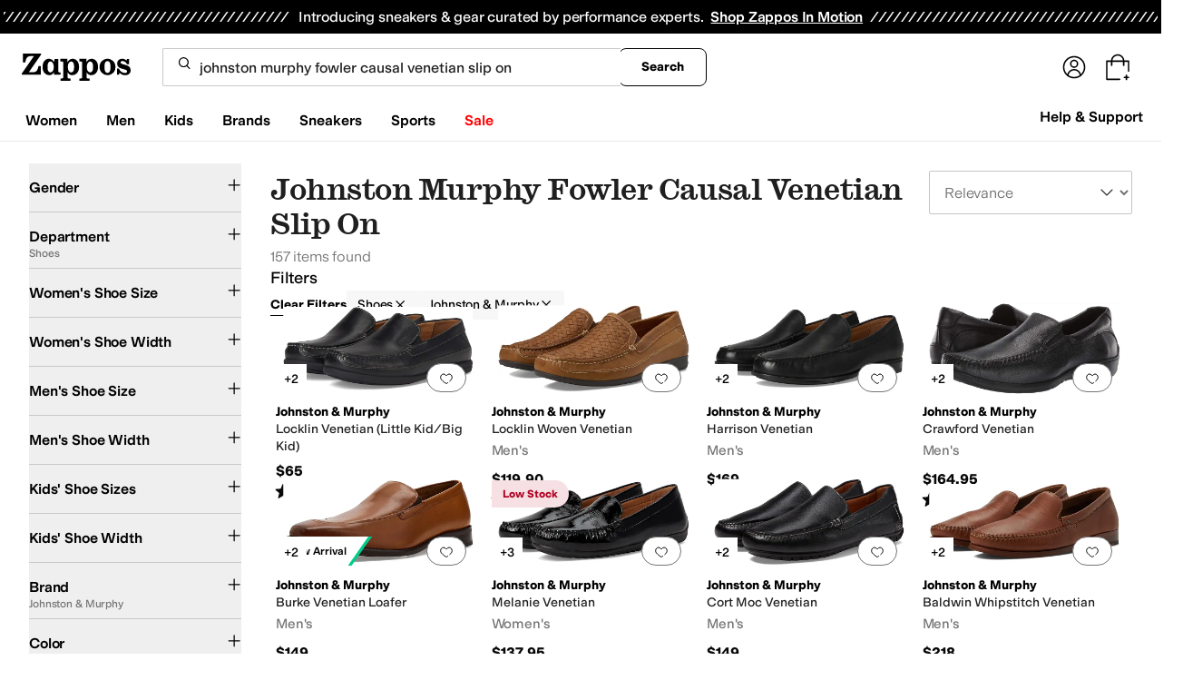

--- FILE ---
content_type: text/css
request_url: https://www.zappos.com/marty-assets/marty-zappos.8809.4d16aeca46032983a013.css
body_size: 5193
content:
.wS-z{box-sizing:border-box;max-width:640px}.wS-z input{appearance:textfield;background:#fff;border:2px solid #ddd;border-radius:4px;box-shadow:none;color:#1f1f1f;display:block;line-height:1.35;padding:8px 12px;transition:border .3s ease 0s;width:100%}.wS-z input,.wS-z input::placeholder{font:400 16px var(--m-fontBase,Open Sans,sans-serif)}.wS-z input::placeholder{color:#707070;opacity:1}html[data-marketplace=Zappos]:where([data-theme=zapr25]) .wS-z input::placeholder{color:#161616;color:#757575;font-family:var(--font-family-sans);font-size:16px;font-weight:300;letter-spacing:-.01em;line-height:135%}html[data-marketplace=Zappos]:where([data-theme=zapr25]) .wS-z input{color:#161616;font-family:var(--font-family-sans);font-size:16px;font-weight:400;letter-spacing:-.01em;line-height:135%}.wS-z input:-moz-placeholder,.wS-z input::-moz-placeholder{line-height:41px;line-height:calc(200% - 8px)}.wS-z input::-webkit-inner-spin-button,.wS-z input::-webkit-outer-spin-button{appearance:none;margin:0}.wS-z input.xS-z{border-color:#ce144b}.wS-z input .yS-z,.wS-z input:disabled{background-color:#f5f5f5;color:#b0b0b0;cursor:not-allowed}html[data-marketplace=Zappos] .wS-z input{border-radius:8px}html[data-marketplace=Zappos]:where([data-theme=zapr25]) .wS-z input{border-radius:2px;border-width:1px}.zS-z{padding:0 12px 18px 18px}.AS-z{color:#ce144b}.BS-z{background:#f5f5f5;display:flex;justify-content:flex-end;padding:8px}.BS-z button:first-child{background:#0000;border:2px solid var(--zapr-link-color,#003953);border-radius:4px;color:var(--zapr-link-color,#003953);cursor:pointer;font:700 14px/120% var(--m-fontBase,Open Sans,sans-serif);margin-right:12px;padding:12px 24px;text-align:center;text-decoration:none;text-transform:uppercase;touch-action:manipulation;transition:all .3s ease 0s;-webkit-user-select:none;user-select:none}html[data-marketplace=Zappos]:where([data-theme=zapr25]) .BS-z button:first-child{font-family:modern-gothic-web,modern-gothic-fallback,system-ui,-apple-system,sans-serif,Apple Color Emoji,Segoe UI Emoji,Segoe UI Symbol,Noto Color Emoji;font-size:14px}.BS-z button:first-child:hover{background:#210ef4;border-color:#210ef4;color:#fff}.BS-z button:first-child.yS-z,.BS-z button:first-child[disabled]{background:#f5f5f5;border-color:#ddd;box-shadow:none;color:#b0b0b0;cursor:not-allowed}html[data-marketplace=Zappos] .BS-z button:first-child{border-radius:8px;border-width:1px;outline-offset:-1px;text-transform:none}html[data-marketplace=Zappos]:where([data-theme=zapr25]) .BS-z button:first-child{border-radius:2px;border-width:1px;outline-offset:inherit}html[data-marketplace=Zappos] .BS-z button:first-child{background-color:#fff;border-color:#000;border-style:solid;color:#000}html[data-marketplace=Zappos]:where([data-theme=zapr25]) .BS-z button:first-child{background-color:#fff;border-color:#000;color:#000;font-weight:500;letter-spacing:.05em;text-transform:uppercase}html[data-marketplace=Zappos] .BS-z button:first-child:hover{border-color:#210ef4;color:#210ef4}html[data-marketplace=Zappos] .BS-z button:first-child:focus{outline:2px solid #210ef4}html[data-marketplace=Zappos] .BS-z button:first-child:disabled{border-color:#b9b9b9;color:#b9b9b9}html[data-marketplace=Zappos]:where([data-theme=zapr25]) .BS-z button:first-child:hover{background:#f7f7f7;border-color:#000;color:#000}html[data-marketplace=Zappos]:where([data-theme=zapr25]) .BS-z button:first-child:active{background:#f1f1f1}html[data-marketplace=Zappos]:where([data-theme=zapr25]) .BS-z button:first-child:disabled{background-color:#f7f7f7;border-color:#c9c9c9;color:#a2a2a2}html[data-marketplace=Zappos]:where([data-theme=zapr25]) .BS-z button:first-child:focus{outline:none}html[data-marketplace=Zappos]:where([data-theme=zapr25]) .BS-z button:first-child:focus-visible{outline:var(--focus-outline);outline-offset:var(--focus-outline-offset)}.BS-z button:last-child{background:var(--zapr-link-color,#003953);border:2px solid var(--zapr-link-color,#003953);border-color:var(--zapr-link-color,#003953);border-radius:4px;color:#fff;cursor:pointer;font:700 14px/120% var(--m-fontBase,Open Sans,sans-serif);padding:12px 24px;text-align:center;text-decoration:none;text-transform:uppercase;touch-action:manipulation;transition:all .3s ease 0s;-webkit-user-select:none;user-select:none}html[data-marketplace=Zappos]:where([data-theme=zapr25]) .BS-z button:last-child{border-color:#000}.BS-z button:last-child:hover{background:#210ef4;border-color:#210ef4;color:#fff}.BS-z button:last-child.yS-z,.BS-z button:last-child[disabled]{background:#f5f5f5;border-color:#ddd;box-shadow:none;color:#b0b0b0;cursor:not-allowed}html[data-marketplace=Zappos] .BS-z button:last-child.yS-z,html[data-marketplace=Zappos] .BS-z button:last-child[disabled]{color:#fff}html[data-marketplace=Zappos] .BS-z button:last-child{border-radius:8px;border-width:1px;outline-offset:-1px;text-transform:none}html[data-marketplace=Zappos]:where([data-theme=zapr25]) .BS-z button:last-child{border-width:1px;outline-offset:inherit}html[data-marketplace=Zappos] .BS-z button:last-child{background-color:#000;border:none;color:#fff}@media (hover:hover){html[data-marketplace=Zappos] .BS-z button:last-child:hover{background-color:#210ef4;border:none;color:#fff}}html[data-marketplace=Zappos] .BS-z button:last-child:focus{outline:2px solid #210ef4}html[data-marketplace=Zappos] .BS-z button:last-child:disabled{background-color:#b9b9b9}html[data-marketplace=Zappos]:where([data-theme=zapr25]) .BS-z button:last-child{background:#000;border:1px solid #000;border-radius:2px;color:#fff;font-family:modern-gothic-web,modern-gothic-fallback,system-ui,-apple-system,sans-serif,Apple Color Emoji,Segoe UI Emoji,Segoe UI Symbol,Noto Color Emoji;font-size:14px;font-weight:500;letter-spacing:.05em;text-transform:uppercase;transition:.2s ease-out}@media (hover:hover){html[data-marketplace=Zappos]:where([data-theme=zapr25]) .BS-z button:last-child:hover{background:#2b2b2b;border:1px solid #000;color:#fff}}html[data-marketplace=Zappos]:where([data-theme=zapr25]) .BS-z button:last-child:active{background:#757575}html[data-marketplace=Zappos]:where([data-theme=zapr25]) .BS-z button:last-child:disabled{background:#e0e0e0;border:1px solid #0000;color:#a2a2a2}html[data-marketplace=Zappos]:where([data-theme=zapr25]) .BS-z button:last-child:focus{outline:none}html[data-marketplace=Zappos]:where([data-theme=zapr25]) .BS-z button:last-child:focus-visible{outline:var(--focus-outline);outline-offset:var(--focus-outline-offset)}.CS-z{display:flex;padding-top:8px}@media (max-width:650px){.CS-z{flex-direction:column}}.CS-z .DS-z{align-items:center;display:flex;flex:0 0 auto;height:158px;justify-content:center;margin-bottom:16px;margin-left:16px;padding:8px;position:relative;width:158px}.CS-z .DS-z:before{background:#0000000a;bottom:0;content:"";left:0;position:absolute;right:0;top:0;z-index:1}.CS-z .zS-z{flex:1 1 auto;width:100%}.CS-z .zS-z label{font-weight:700}.ES-z{backdrop-filter:blur(15px)}.Zs-z{background:#fff;margin:0;position:relative}.Zs-z.at-z ._s-z,.Zs-z:focus ._s-z,.Zs-z:hover ._s-z{padding:0 5px;width:120px}.Zs-z.at-z .bt-z:after,.Zs-z:focus .bt-z:after,.Zs-z:hover .bt-z:after{width:12px}html[data-marketplace=Zappos] .Zs-z{background:none}.bt-z{align-items:center;align-self:center;border:none;border-radius:9999px;color:#1f1f1f;cursor:pointer;display:flex;justify-content:center;line-height:1.5;font:400 14px var(--m-fontBase,Open Sans,sans-serif);max-width:100%;padding:4px;text-overflow:ellipsis;text-transform:uppercase;white-space:nowrap}.bt-z,.bt-z:before{background:#0000;overflow:hidden}.bt-z:before{content:""}.bt-z:not(.ct-z){appearance:none;background-position:right 12px center;background-repeat:no-repeat;border-radius:9999px;color:var(--color-text-text-primary);font-size:12px;text-align:left;transition:all .3s ease 0s}.bt-z:not(.ct-z):-moz-focusring{color:#0000;text-shadow:0 0 0 var(--color-text-text-primary)}.bt-z:not(.ct-z):before{animation:dt-z .6s 1;background-image:url(https://m.media-amazon.com/images/G/01/zappos/melody/melody-sprite.2021.09.16._TTH_.svg);background-image:url(/marty-assets/icons-sprite-1x.cf473fdd5243809c4cdd657cd57abcf5.png);background-position:-24px -140px;background-position:-828px 0;background-repeat:no-repeat;content:"";display:inline-block;height:18px;margin:0;overflow:hidden;text-indent:9999px;transform:scale(1);transform:none;transition:transform .3s ease 0s;width:19px}@keyframes kt-z{0%{transform:scale(1)}50%{transform:scale(1.15)}to{transform:scale(1)}}@keyframes dt-z{0%{opacity:0;transform:scale(0)}50%{opacity:1}90%{transform:scale(1.15)}to{transform:scale(1)}}.bt-z:not(.ct-z):before:focus,.bt-z:not(.ct-z):before:hover{transform:scale(1.15)}html[data-marketplace=Zappos] .bt-z:not(.ct-z):before{background-image:url(/marty-assets/heartFilled.75471d961f5f3baef20b164fb2a1dc42.svg);background-position:50%}html[data-marketplace=Zappos]:where([data-theme=zapr25]) .bt-z:not(.ct-z):before{background-image:url(/marty-assets/heart-filled-red.67a14e19ea55b1466a616c5b5cee43c0.svg)}@media (min-device-pixel-ratio:1.5),(min-resolution:1.5dppx){.bt-z:not(.ct-z):before{background-image:url(/marty-assets/icons-sprite-2x.49a51592299045dbe43beea868f3a168.png);background-size:872px 44px}}html[data-marketplace=Zappos]:where([data-theme=zapr25]) .bt-z:not(.ct-z):before{height:24px;width:24px}html[data-marketplace=Zappos] .bt-z:not(.ct-z).et-z:before{background-image:url(/marty-assets/heartFilled.75471d961f5f3baef20b164fb2a1dc42.svg);background-position:50%;background-repeat:no-repeat}html[data-marketplace=Zappos]:where([data-theme=zapr25]) .bt-z:not(.ct-z).et-z:before{background-image:url(/marty-assets/heart-filled-red.67a14e19ea55b1466a616c5b5cee43c0.svg)}html[data-marketplace=Zappos] .bt-z:not(.ct-z).et-z:before{background-size:contain}html[data-marketplace=Zappos] .bt-z:not(.ct-z){background-color:#210ef4}html[data-marketplace=Zappos]:where([data-theme=zapr25]) .bt-z:not(.ct-z){background:none}.bt-z:before{margin:0}.bt-z:after{background-image:url(https://m.media-amazon.com/images/G/01/zappos/melody/melody-sprite.2021.09.16._TTH_.svg);background-position:-80px -328px;background-repeat:no-repeat;content:"";height:8px;transition:all .3s ease-in-out;width:14px;width:0}html[data-marketplace=Zappos] .bt-z:after{background-image:url(/marty-assets/caret-sprite-white.936357976009c4cca5f57032c6cc74f4.svg);background-position:50%;background-size:contain}html[data-marketplace=Zappos]:where([data-theme=zapr25]) .bt-z:after{background-image:url(https://m.media-amazon.com/images/G/01/zappos/melody/melody-sprite.2021.09.16._TTH_.svg);background-position:-80px -328px;background-repeat:no-repeat;height:8px;width:14px}.bt-z.ct-z:focus:before,.bt-z.ct-z:hover:before{background-image:url(/marty-assets/icons-sprite-1x.cf473fdd5243809c4cdd657cd57abcf5.png);background-position:-751px 0;background-repeat:no-repeat;height:20px;width:20px}@media (min-device-pixel-ratio:1.5),(min-resolution:1.5dppx){.bt-z.ct-z:focus:before,.bt-z.ct-z:hover:before{background-image:url(/marty-assets/icons-sprite-2x.49a51592299045dbe43beea868f3a168.png);background-size:872px 44px}}html[data-marketplace=Zappos] .bt-z.ct-z:focus:before,html[data-marketplace=Zappos] .bt-z.ct-z:hover:before{filter:invert(1)}html[data-marketplace=Zappos]:where([data-theme=zapr25]) .bt-z.ct-z:focus:before,html[data-marketplace=Zappos]:where([data-theme=zapr25]) .bt-z.ct-z:hover:before{filter:none}html[data-marketplace=Zappos] .bt-z{border:1px solid #757575}html[data-marketplace=Zappos] .bt-z:focus,html[data-marketplace=Zappos] .bt-z:hover{background-color:#210ef4;padding:4px 8px}html[data-marketplace=Zappos]:where([data-theme=zapr25]) .bt-z:focus,html[data-marketplace=Zappos]:where([data-theme=zapr25]) .bt-z:hover{background-color:#f7f7f7}.bt-z:not(.ft-z){background-color:#fff}html[data-marketplace=Zappos] .bt-z.ft-z{background-color:#210ef4;padding:4px 8px}html[data-marketplace=Zappos]:where([data-theme=zapr25]) .bt-z.ft-z{background-color:#ffe337}html[data-marketplace=Zappos] .bt-z.ft-z:before{background-image:url(/marty-assets/heart.17f367bcdf3bb773b332fa8a0f378cf0.svg);background-position:50%}html[data-marketplace=Zappos]:where([data-theme=zapr25]) .bt-z.ft-z:before{background-image:url(/marty-assets/heart-outline.019200416294bfeecb8241c621a6a21d.svg)}html[data-marketplace=Zappos] .bt-z.ft-z:before{filter:invert(1)}html[data-marketplace=Zappos]:where([data-theme=zapr25]) .bt-z.ft-z:before{filter:none;height:24px;width:24px}html[data-marketplace=Zappos] .bt-z.ft-z.et-z:before{background-image:url(/marty-assets/heart-outline.019200416294bfeecb8241c621a6a21d.svg);background-position:50%;background-repeat:no-repeat}html[data-marketplace=Zappos]:where([data-theme=zapr25]) .bt-z.ft-z.et-z:before{background-image:url(/marty-assets/heart-outline.019200416294bfeecb8241c621a6a21d.svg)}html[data-marketplace=Zappos] .bt-z.ft-z.et-z:before{filter:invert(1)}html[data-marketplace=Zappos]:where([data-theme=zapr25]) .bt-z.ft-z.et-z:before{filter:none}html[data-marketplace=Zappos]:where([data-theme=zapr25]) .bt-z{background:none;border:none}.ct-z:before{background-image:url(/marty-assets/icons-sprite-1x.cf473fdd5243809c4cdd657cd57abcf5.png);background-position:-751px 0;background-repeat:no-repeat;height:20px;width:20px}@media (min-device-pixel-ratio:1.5),(min-resolution:1.5dppx){.ct-z:before{background-image:url(/marty-assets/icons-sprite-2x.49a51592299045dbe43beea868f3a168.png);background-size:872px 44px}}html[data-marketplace=Zappos] .ct-z:before{background-image:url(/marty-assets/heart.17f367bcdf3bb773b332fa8a0f378cf0.svg);background-position:50%}html[data-marketplace=Zappos]:where([data-theme=zapr25]) .ct-z:before{background-image:url(/marty-assets/heart-outline.019200416294bfeecb8241c621a6a21d.svg);height:24px;width:24px}.ct-z:focus:before,.ct-z:hover:before{background-image:url(/marty-assets/icons-sprite-1x.cf473fdd5243809c4cdd657cd57abcf5.png);background-position:-828px 0;background-repeat:no-repeat;height:18px;width:19px}@media (min-device-pixel-ratio:1.5),(min-resolution:1.5dppx){.ct-z:focus:before,.ct-z:hover:before{background-image:url(/marty-assets/icons-sprite-2x.49a51592299045dbe43beea868f3a168.png);background-size:872px 44px}}html[data-marketplace=Zappos] .ct-z:focus:before,html[data-marketplace=Zappos] .ct-z:hover:before{background-image:url(/marty-assets/heart.17f367bcdf3bb773b332fa8a0f378cf0.svg);background-position:50%}html[data-marketplace=Zappos]:where([data-theme=zapr25]) .ct-z:focus:before,html[data-marketplace=Zappos]:where([data-theme=zapr25]) .ct-z:hover:before{background-image:url(/marty-assets/heart-outline.019200416294bfeecb8241c621a6a21d.svg);height:24px;width:24px}html[data-marketplace=Zappos] .ct-z.et-z:before{background-image:url(/marty-assets/heart-outline.019200416294bfeecb8241c621a6a21d.svg);background-position:50%;background-repeat:no-repeat}html[data-marketplace=Zappos]:where([data-theme=zapr25]) .ct-z.et-z:before{background-image:url(/marty-assets/heart-outline.019200416294bfeecb8241c621a6a21d.svg)}html[data-marketplace=Zappos] .ct-z.et-z:before{background-size:contain}html[data-marketplace=Zappos] .ct-z.et-z:focus:before,html[data-marketplace=Zappos] .ct-z.et-z:hover:before{background-image:url(/marty-assets/heart-outline.019200416294bfeecb8241c621a6a21d.svg);background-position:50%;background-repeat:no-repeat}html[data-marketplace=Zappos]:where([data-theme=zapr25]) .ct-z.et-z:focus:before,html[data-marketplace=Zappos]:where([data-theme=zapr25]) .ct-z.et-z:hover:before{background-image:url(/marty-assets/heart-outline.019200416294bfeecb8241c621a6a21d.svg)}._s-z{overflow:hidden;text-transform:none;transition:all .3s ease-in-out;width:0}html[data-marketplace=Zappos] ._s-z{color:#fff}html[data-marketplace=Zappos]:where([data-theme=zapr25]) ._s-z{color:#161616}.gt-z{background:#fff;border:1px solid #dbdbdb;box-sizing:initial;display:flex;flex-direction:column;left:auto;max-height:480px;overflow-x:hidden;overflow-y:auto;padding:0;position:absolute;right:0;top:100%;width:100%;z-index:2}.gt-z input{opacity:0;position:absolute}.gt-z input+label{cursor:pointer;line-height:1;margin-right:14px;padding:0;position:relative;vertical-align:middle}html[data-marketplace=Zappos]:where([data-theme=zapr25]) .gt-z input+label{color:#454545}.gt-z input+label:after,.gt-z input+label:before{box-sizing:initial}.gt-z input+label:before{background:#fff;border:2px solid #707070;border-radius:2px;content:"";display:inline-block;flex:0 0 auto;height:18px;margin-right:10px;transition:all .3s ease 0s;vertical-align:middle;width:18px}html[data-marketplace=Zappos] .gt-z input+label:before{border-color:#000;border-radius:4px;border-width:1px}html[data-marketplace=Zappos]:where([data-theme=zapr25]) .gt-z input+label:before{border-color:#000;border-radius:2px}html[data-marketplace=Zappos]:where([data-theme=zapr25]) .gt-z input:hover+label:before{background-color:#f7f7f7;border-color:#000}.gt-z input:checked+label:before{background:#210ef4;border-color:#210ef4}html[data-marketplace=Zappos] .gt-z input:checked+label:before{background-color:#210ef4;border-color:#210ef4}html[data-marketplace=Zappos]:where([data-theme=zapr25]) .gt-z input:checked+label:before{background-color:#000;border-color:#000}.gt-z input:active:not(:checked):not(:disabled):not(.ht-z)+label:before{border-color:#210ef4}html[data-marketplace=Zappos] .gt-z input:active:not(:checked):not(:disabled):not(.ht-z)+label:before{border-color:#000}.gt-z input:active:checked+label:before{background:#4333f6;border-color:#4333f6}html[data-marketplace=Zappos] .gt-z input:active:checked+label:before{background-color:#4333f6;border-color:#4333f6}html[data-marketplace=Zappos]:where([data-theme=zapr25]) .gt-z input:active:checked+label:before{background-color:#ffe337;border-color:#000}.gt-z input:focus+label:before{outline:2px solid #210ef4;outline-offset:1px;transition:outline 0s!important;z-index:0}html[data-marketplace=Zappos] .gt-z input:focus+label:before{outline-style:solid}:where(html[data-marketplace=Zappos][data-theme=zapr25]) .gt-z input:focus+label:before{outline-offset:var(--focus-outline-offset);outline-width:1px}html[data-marketplace=Zappos]:where([data-theme=zapr25]) .gt-z input:focus+label:before{outline-style:solid}html[data-marketplace=Zappos] .gt-z input:focus+label:before{outline-color:#210ef4}html[data-marketplace=Zappos]:where([data-theme=zapr25]) .gt-z input:focus+label:before{outline-color:var(--focus-outline-color)}.gt-z input.ht-z+label,.gt-z input:disabled+label{color:#b0b0b0}.gt-z input.ht-z+label:before,.gt-z input:disabled+label:before{border-color:#b0b0b0}html[data-marketplace=Zappos] .gt-z input.ht-z+label:before,html[data-marketplace=Zappos] .gt-z input:disabled+label:before{background-color:#f7f7f7;border-color:#757575}.gt-z input:checked+label:after{background:#0000;border-bottom:2px solid #fff;border-right:2px solid #fff;content:"";height:7px;left:7px;position:absolute;top:4.5px;transform:rotate(45deg);width:3px}html[data-marketplace=Zappos]:where([data-theme=zapr25]) .gt-z input:checked+label:after{border-bottom-width:1.5px;border-color:#fff;border-right-width:1.5px;left:8px;top:5px}.gt-z label{border-bottom:1px solid #dbdbdb;display:block;margin-bottom:4px;max-width:100%;min-height:20px;overflow:hidden;padding:14px;text-overflow:ellipsis;white-space:nowrap}.gt-z label:after,.gt-z label:before{content:none}.gt-z button,.gt-z label{color:var(--zapr-base-text-color,#000);font-weight:400;margin:0;outline-offset:-2px;text-transform:none}.gt-z input[type=checkbox]+label{outline-offset:-2px}.gt-z input[type=checkbox]:checked+label{background-color:#fff;border:1px solid #210ef4;border-left-width:6px}html[data-marketplace=Zappos] .gt-z input[type=checkbox]:checked+label{background-color:#f7f7f7;border:none;font-weight:700}.gt-z input[type=checkbox]:checked+label:after,.gt-z input[type=checkbox]:checked+label:before{content:none}.it-z.it-z{margin:0;padding:14px}.it-z.it-z:before{content:none}.jt-z{background-color:initial;background:#fff;border:0;color:var(--zapr-link-color,#003953);display:block;font-size:100%;font:700 14px var(--m-fontBase,Open Sans,sans-serif);margin:0 auto 8px;padding:14px 14px 14px 40px;position:relative;text-align:left;text-decoration:none;text-transform:uppercase;width:inherit}@media (max-width:650px){.jt-z{font-size:14px}}.jt-z:visited{color:var(--zapr-link-color,#003953)}.jt-z:hover{border-color:#210ef4;color:#210ef4}html[data-marketplace=Zappos] .jt-z{text-transform:none}@media (min-width:651px){.jt-z{padding-right:12px}}.jt-z:hover{cursor:pointer}html[data-marketplace=Zappos]:where([data-theme=zapr25]) .jt-z:hover{color:#161616;text-decoration:underline}.jt-z:after,.jt-z:before{background:var(--zapr-base-text-color,#000);content:"";display:inline-block;height:14px;left:23px;position:absolute;top:16px;width:2px}.jt-z:after{transform:rotate(90deg)}.bD-z{flex:0 0 auto;margin:0;padding-top:277px;position:relative}.bD-z a{box-sizing:inherit;display:block;text-decoration:none}html[data-marketplace=Zappos] .bD-z a{text-decoration:underline}html[data-marketplace=Zappos]:where([data-theme=zapr25]) .bD-z a{text-underline-offset:4px}html[data-marketplace=Zappos]:where([data-theme=zapr25]) .bD-z a:hover{text-decoration-thickness:2px}.bD-z p{line-height:normal;margin:0}@media (max-width:1440px){.bD-z{padding-top:18.5vw}}@media (max-width:1024px){.bD-z{padding-top:28.5vw}}@media (max-width:650px){.bD-z{padding-top:37vw}}.cD-z{bottom:8px;left:8px;position:absolute;right:8px;top:8px}@media (max-width:650px){.cD-z{bottom:4px;left:4px;right:4px;top:4px}}.cD-z:not(.dD-z):before{background-color:#0000000a;bottom:0;content:"";left:0;pointer-events:none;position:absolute;right:0;top:0;z-index:1}.cD-z>div{height:100%;width:100%}.cD-z>div>picture>img{left:50%;max-height:calc(100% - 8px);max-width:calc(100% - 24px);position:absolute;top:50%;transform:translate(-50%,-50%)}.dD-z:before{background:none}.eD-z{bottom:42px;margin-bottom:15px;width:100%}@media (max-width:1024px){.eD-z{bottom:24px}}@media (min-width:651px){.eD-z{margin-bottom:30px}}@media (min-width:1025px){.fD-z{padding-top:20vw}.fD-z .cD-z img{max-height:calc(100% - 2vh);max-width:100%}}.gD-z{margin-bottom:8px;padding-left:8px;padding-right:8px;padding-top:377px;width:25%}.gD-z,.gD-z:focus,.gD-z:hover{border:none}.gD-z .hD-z{bottom:95px;left:8px;right:8px;top:8px}@media (min-width:1233px){.gD-z:nth-of-type(-n+5){-moz-order:1;order:1}.gD-z:nth-of-type(n+5){-moz-order:5;order:5}.gD-z:nth-of-type(n+15){-moz-order:7;order:7}}@media (max-width:1232px) and (min-width:1025px){.gD-z{margin-bottom:24px;padding-top:30vw;width:33.3333333333%}.gD-z:nth-of-type(-n+4){-moz-order:1;order:1}.gD-z:nth-of-type(n+4){-moz-order:5;order:5}.gD-z:nth-of-type(n+11){-moz-order:7;order:7}}@media (max-width:1024px) and (min-width:651px){.gD-z{margin-bottom:20px;padding-left:5px;padding-right:5px;padding-top:40vw;width:50%}.gD-z .hD-z{left:5px;right:5px;top:5px}.gD-z:nth-of-type(-n+3){-moz-order:1;order:1}.gD-z:nth-of-type(n+3){-moz-order:5;order:5}.gD-z:nth-of-type(n+8){-moz-order:7;order:7}}@media (max-width:768px){.gD-z{padding-top:55vw}}@media (max-width:414px){.gD-z{padding-left:2.5px;padding-right:2.5px}.gD-z .hD-z{left:2.5px;right:2.5px;top:5px}.gD-z .hD-z img{max-height:calc(100% - 32px);max-width:calc(100% - 8px);top:calc(50% + 9px)}}@media (max-width:650px){.gD-z{width:50%}.gD-z:nth-of-type(-n+2){-moz-order:1;order:1}.gD-z:nth-of-type(n+3){-moz-order:3;order:3}.gD-z:nth-of-type(n+7){-moz-order:7;order:7}}.gD-z div.iD-z{height:88px;padding:0}.gD-z.jD-z .hD-z,.gD-z.jD-z.kD-z .hD-z,.gD-z.kD-z .hD-z{bottom:185px}.gD-z.jD-z .iD-z,.gD-z.jD-z.kD-z .iD-z,.gD-z.kD-z .iD-z{height:185px}.lD-z{display:inline-block;padding-top:100px;width:33%}.lD-z .hD-z{bottom:50px}.lD-z .hD-z img{max-height:100%;max-width:100%}.lD-z .iD-z{height:100%!important}@media (max-width:650px){.lD-z{padding-bottom:8px;width:33%}.lD-z .iD-z{padding-left:8px}}.mD-z{outline:2px solid #210ef4;outline-offset:-1px;transition:outline 0s!important;z-index:1}html[data-marketplace=Zappos] .mD-z{outline-style:solid}:where(html[data-marketplace=Zappos][data-theme=zapr25]) .mD-z{outline-offset:var(--focus-outline-offset);outline-width:1px}html[data-marketplace=Zappos]:where([data-theme=zapr25]) .mD-z{outline-style:solid}html[data-marketplace=Zappos] .mD-z{outline-color:#210ef4}html[data-marketplace=Zappos]:where([data-theme=zapr25]) .mD-z{outline-color:var(--focus-outline-color)}@media (max-width:650px){.nD-z .oD-z{display:none}.nD-z .pD-z{text-decoration:line-through}}.qD-z{left:0;padding:0 8px;position:absolute;right:0;z-index:2}@media (min-width:1025px){.qD-z{bottom:112px}}@media (max-width:1024px){.qD-z{bottom:100px}}@media (max-width:650px){.qD-z{bottom:94px;padding:0 4px}}.rD-z{box-sizing:border-box;position:relative}.rD-z *,.rD-z :after,.rD-z :before{box-sizing:inherit}.rD-z img{max-width:100%}.rD-z .iD-z{height:112px;padding:12px;text-align:left}@media (max-width:1024px){.rD-z .iD-z{height:100px;padding:6px}}@media (max-width:650px){.rD-z .iD-z{height:112px;padding:3px}}.rD-z .iD-z p{line-height:normal}.rD-z:hover .sD-z,.rD-z:hover .tD-z{color:#210ef4;text-decoration:underline}html[data-marketplace=Zappos] .rD-z:hover .sD-z,html[data-marketplace=Zappos] .rD-z:hover .tD-z{color:#210ef4}html[data-marketplace=Zappos]:where([data-theme=zapr25]) .rD-z:hover .sD-z,html[data-marketplace=Zappos]:where([data-theme=zapr25]) .rD-z:hover .tD-z{color:#161616;text-decoration-thickness:2px}.rD-z .uD-z:after{bottom:0;content:"";height:130px;left:0;position:absolute;width:100%;z-index:1}.uD-z{min-height:1px}.uD-z:focus{outline:none}.vD-z .iD-z{height:147px}@media (max-width:1024px){.vD-z .iD-z{height:135px}}.vD-z .hD-z{bottom:132px}@media (max-width:1024px){.vD-z .hD-z{bottom:120px}}@media (max-width:650px){.vD-z .hD-z{bottom:114px}.wD-z{padding-top:37vw;width:33.3333333333%}}.wD-z img{max-width:calc(100% - 24px)}.xD-z{width:25%}@media (max-width:1024px){.xD-z{width:50%}.xD-z:nth-child(n+5){display:none}}@media (max-width:650px){.xD-z{margin:0;padding-top:56.5vw;width:50%}.xD-z:nth-child(n+5){display:none}}.yD-z{margin:0;padding-top:29vw;width:25%}@media (min-width:1440px){.yD-z{padding-top:424px}}@media (max-width:768px){.yD-z:nth-child(n+8){display:none}}@media (max-width:650px){.yD-z{padding-top:58.5vw;width:50%}.yD-z:nth-child(n+8){display:none}}.hD-z{background:#fff;bottom:112px;width:100%}.hD-z img{backface-visibility:hidden;-webkit-backface-visibility:hidden;max-height:calc(100% - 8px);max-width:calc(100% - 24px)}.hD-z .zD-z,.hD-z>span{height:100%;left:0;position:absolute;top:0;width:100%}.hD-z .zD-z>div{bottom:0;left:0;margin:auto;position:absolute;right:0;top:0}.hD-z .AD-z{max-height:100%;max-width:100%}.BD-z,.sD-z,.tD-z{max-width:100%;overflow:hidden;text-overflow:ellipsis;white-space:nowrap}.sD-z{background-color:initial;border-width:0;color:#1f1f1f;font-size:100%;line-height:1.5;font:400 14px var(--m-fontBase,Open Sans,sans-serif);padding:0}.sD-z,.sD-z:hover{cursor:pointer}html[data-marketplace=Zappos]:where([data-theme=zapr25]) .sD-z{color:#161616;font-family:var(--font-family-sans);font-size:14px;font-weight:500;letter-spacing:-.01em;line-height:120%}.sD-z:hover{text-decoration:underline}.sD-z:hover,html[data-marketplace=Zappos] .sD-z:hover{color:#210ef4}html[data-marketplace=Zappos]:where([data-theme=zapr25]) .sD-z:hover{color:#161616;text-decoration-thickness:2px}.BD-z,.tD-z{font:400 14px var(--m-fontBase,Open Sans,sans-serif);font-weight:600}.BD-z,.tD-z{color:#1f1f1f;line-height:1.5}.tD-z{background-color:initial;border-width:0;font-size:100%;font:400 14px var(--m-fontBase,Open Sans,sans-serif);font-weight:600;max-width:100%;overflow:hidden;padding:0;text-overflow:ellipsis;white-space:nowrap}.tD-z,.tD-z:hover{cursor:pointer}html[data-marketplace=Zappos]:where([data-theme=zapr25]) .tD-z{color:#161616;font-family:var(--font-family-sans);font-size:14px;font-weight:500;letter-spacing:-.01em;line-height:120%}.tD-z:hover{text-decoration:underline}.tD-z:hover,html[data-marketplace=Zappos] .tD-z:hover{color:#210ef4}html[data-marketplace=Zappos]:where([data-theme=zapr25]) .tD-z:hover{color:#161616;text-decoration-thickness:2px}.CD-z{-moz-align-items:center;align-items:center;display:-moz-flex;display:flex;flex-wrap:wrap;height:20px;overflow:hidden}.DD-z{color:#1f1f1f;color:var(--zapr-price-color,#035d59);line-height:1.5;font:400 14px var(--m-fontBase,Open Sans,sans-serif)}.ED-z{color:#ce144b}.pD-z{color:#1f1f1f;color:#707070;line-height:1.5;font:400 11px var(--m-fontBase,Open Sans,sans-serif);margin-left:10px}.FD-z,.GD-z{border-radius:2px;color:#1f1f1f;line-height:1.5;font:400 12px var(--m-fontBase,Open Sans,sans-serif);left:4px;padding:2px 4px;position:absolute;top:4px;z-index:2}.GD-z{background-color:#fff;color:#1f1f1f}.FD-z{background-color:#210ef41a;color:#210ef4}.HD-z{background:#0000;border:none;color:#707070;cursor:pointer;display:block;font-size:15px;height:44px;max-width:100px;min-width:44px;overflow:hidden;padding:0;position:relative;text-align:left;text-indent:22px;width:100%;z-index:2}@media (max-width:650px){.HD-z{margin-top:.75em}}.HD-z:before{background-image:url(https://m.media-amazon.com/images/G/01/zappos/melody/melody-sprite.2021.09.16._TTH_.svg);background-position:-4px -140px;background-repeat:no-repeat;border:none;content:"";cursor:pointer;display:block;height:14px;position:absolute;top:calc(50% - 6px);width:16px}@keyframes ID-z{0%{transform:scale(1)}50%{transform:scale(1.15)}to{transform:scale(1)}}@keyframes KD-z{0%{opacity:0;transform:scale(0)}50%{opacity:1}90%{transform:scale(1.15)}to{transform:scale(1)}}.HD-z:before:hover{animation:ID-z .6s infinite;outline:none}.HD-z.JD-z:before{animation:KD-z .6s 1;background-image:url(https://m.media-amazon.com/images/G/01/zappos/melody/melody-sprite.2021.09.16._TTH_.svg);background-position:-24px -140px;background-repeat:no-repeat;height:14px;transform:scale(1);transition:transform .3s ease 0s;width:16px}.HD-z.JD-z:before:focus,.HD-z.JD-z:before:hover{transform:scale(1.15)}.HD-z:not(.JD-z) :hover:before{animation:ID-z .6s infinite;outline:none}.LD-z{width:100%}.MD-z{-moz-flex:0 0 21%;flex:0 0 21%}@media (max-width:1024px){.MD-z{-moz-flex:0 0 31%;flex:0 0 31%}}@media (max-width:650px){.MD-z{-moz-flex:0 0 41%;flex:0 0 41%}}.MD-z a{background-color:initial;border-width:0;border-bottom:1px solid #0000;color:var(--zapr-link-color,#003953);display:inline;font-size:100%;font:400 14px var(--m-fontBase,Open Sans,sans-serif);padding:0;text-decoration:none}.MD-z a:hover{cursor:pointer}.MD-z a:hover,.MD-z a:visited{color:var(--zapr-link-color,#003953)}.MD-z a:hover{border-color:var(--zapr-link-color,#003953)}html[data-marketplace=Zappos] .MD-z a{border:none;color:#000;cursor:pointer;font-weight:400;text-decoration:underline;text-underline-offset:4px}html[data-marketplace=Zappos] .MD-z a:visited{color:#17166c}html[data-marketplace=Zappos] .MD-z a:hover{border:none;color:#210ef4;text-decoration:underline}html[data-marketplace=Zappos] .MD-z a:focus{outline:1px solid #210ef4;text-decoration:underline}html[data-marketplace=Zappos] .MD-z a:disabled{color:#b9b9b9}html[data-marketplace=Zappos]:where([data-theme=zapr25]) .MD-z a:visited{color:var(--zapr-link-color)}html[data-marketplace=Zappos]:where([data-theme=zapr25]) .MD-z a:hover:not(:disabled){color:var(--zapr-link-color);text-decoration-thickness:2px}html[data-marketplace=Zappos]:where([data-theme=zapr25]) .MD-z a:focus{outline:none}html[data-marketplace=Zappos]:where([data-theme=zapr25]) .MD-z a:focus-visible{outline:var(--focus-outline);outline-offset:var(--focus-outline-offset)}.MD-z a:hover .sD-z,.MD-z a:hover .tD-z{text-decoration:none}.MD-z .iD-z{height:137px;text-align:center}.MD-z .hD-z{bottom:137px}.MD-z .DD-z,.MD-z .pD-z,.MD-z .sD-z,.MD-z .tD-z{font-family:var(--m-fontSecondary,var(--m-fontBase,Open Sans,sans-serif));font-size:20px;font-weight:400}.MD-z .CD-z{height:45px}.MD-z .DD-z{color:#000}.MD-z .DD-z,.MD-z .pD-z{font-size:18px;width:100%}.MD-z .pD-z{margin-left:0}.ND-z{-moz-flex:0 0 25%;flex:0 0 25%;padding-top:25%;width:100%}@media (max-width:1024px){.ND-z{-moz-flex:0 0 50vw;flex:0 0 50vw;flex-wrap:wrap;padding-top:50%;width:100%}}.ND-z a{background-color:initial;border-width:0;border-bottom:1px solid #0000;color:var(--zapr-link-color,#003953);display:inline;font-size:100%;font:400 14px var(--m-fontBase,Open Sans,sans-serif);padding:0;text-decoration:none}.ND-z a:hover{cursor:pointer}.ND-z a:hover,.ND-z a:visited{color:var(--zapr-link-color,#003953)}.ND-z a:hover{border-color:var(--zapr-link-color,#003953)}html[data-marketplace=Zappos] .ND-z a{border:none;color:#000;cursor:pointer;font-weight:400;text-decoration:underline;text-underline-offset:4px}html[data-marketplace=Zappos] .ND-z a:visited{color:#17166c}html[data-marketplace=Zappos] .ND-z a:hover{border:none;color:#210ef4;text-decoration:underline}html[data-marketplace=Zappos] .ND-z a:focus{outline:1px solid #210ef4;text-decoration:underline}html[data-marketplace=Zappos] .ND-z a:disabled{color:#b9b9b9}html[data-marketplace=Zappos]:where([data-theme=zapr25]) .ND-z a:visited{color:var(--zapr-link-color)}html[data-marketplace=Zappos]:where([data-theme=zapr25]) .ND-z a:hover:not(:disabled){color:var(--zapr-link-color);text-decoration-thickness:2px}html[data-marketplace=Zappos]:where([data-theme=zapr25]) .ND-z a:focus{outline:none}html[data-marketplace=Zappos]:where([data-theme=zapr25]) .ND-z a:focus-visible{outline:var(--focus-outline);outline-offset:var(--focus-outline-offset)}.ND-z a:hover .sD-z,.ND-z a:hover .tD-z{text-decoration:none}.ND-z .iD-z{background:#fff;height:100px;text-align:center}@media (max-width:650px){.ND-z .iD-z{padding:4px}}.ND-z .hD-z{bottom:100px;left:0;right:0;top:0}.ND-z .DD-z,.ND-z .sD-z,.ND-z .tD-z{color:#1f1f1f;line-height:1.5;font:400 14px var(--m-fontBase,Open Sans,sans-serif)}.ND-z .sD-z{font-weight:700}.ND-z .CD-z{display:inline-block}.ND-z .pD-z{color:#1f1f1f;color:#707070;line-height:1.5;font:400 12px var(--m-fontBase,Open Sans,sans-serif);text-decoration:line-through}.ND-z .ED-z{color:#1f1f1f;color:#ce144b;line-height:1.5;font:400 16px var(--m-fontBase,Open Sans,sans-serif)}.ND-z .HD-z{bottom:0;height:20px;left:50%;margin:auto;min-width:30px;position:absolute;transform:translate(-50%,-50%);width:30px}@media (max-width:1024px){.ND-z .HD-z{bottom:5px}}.ND-z .HD-z.JD-z:before{animation:KD-z .6s 1;background-image:url(https://m.media-amazon.com/images/G/01/zappos/melody/melody-sprite.2021.09.16._TTH_.svg);background-position:-24px -140px;background-repeat:no-repeat;height:14px;transform:scale(1);transition:transform .3s ease 0s;width:16px}.ND-z .HD-z.JD-z:before:focus,.ND-z .HD-z.JD-z:before:hover{transform:scale(1.15)}@media (max-width:650px){.rD-z .OD-z{margin-left:-12px;transform:scale(.75)}}.PD-z{margin-top:-54px;position:absolute;z-index:3}.PD-z button:before{display:none}@media (min-width:651px){.PD-z{left:15px;right:15px}}@media (max-width:650px){.PD-z>div{padding:0;width:100%}.PD-z>div button{font-size:10.92px}}

--- FILE ---
content_type: text/css
request_url: https://www.zappos.com/marty-assets/marty-zappos.5760.4d16aeca46032983a013.css
body_size: 667
content:
.xg-z{color:#1f1f1f;line-height:1.5;font:400 14px var(--m-fontBase,Open Sans,sans-serif);margin:auto;max-width:1440px;overflow:hidden;position:relative}.xg-z h1{color:#1f1f1f;font:400 28px var(--m-fontBase,Open Sans,sans-serif);margin-bottom:0}@media (max-width:650px){.xg-z h1{font-size:24px}}.xg-z h2{font:600 24px var(--m-fontBase,Open Sans,sans-serif)}@media (max-width:650px){.xg-z h2{font-size:20px}}.xg-z h3{color:#1f1f1f;font:600 18px var(--m-fontBase,Open Sans,sans-serif)}.xg-z h4{color:#1f1f1f;font:600 16px var(--m-fontBase,Open Sans,sans-serif)}.xg-z h5{color:#1f1f1f;font:700 14px var(--m-fontBase,Open Sans,sans-serif)}.xg-z h1{box-sizing:border-box;padding:0 32px 16px}.xg-z h1 *,.xg-z h1 :after,.xg-z h1 :before{box-sizing:inherit}.xg-z h1 img{max-width:100%}@media (max-width:650px){.xg-z h1{padding:0 16px 8px}}.xg-z hr{margin-bottom:32px}@media (max-width:650px){.xg-z hr{margin-bottom:16px;margin-left:-12px;margin-right:-12px}}.pk-z{display:grid;grid-template-areas:"header header header header" "menu main main main" "header2 header2 header2 header2" "menu2 main2 main2 main2"}@media (min-width:768px){.pk-z{grid-column-gap:16px}}.qk-z,.rk-z,.sk-z,.tk-z,.uk-z,.vk-z{min-width:0}.qk-z{grid-area:header}.rk-z{grid-area:header2}.sk-z{grid-area:menu}@media (min-width:768px){.sk-z{padding:0 32px}}@media (min-width:1441px){.sk-z{padding:0}}.tk-z{grid-area:menu2}@media (min-width:768px){.tk-z{padding:0 32px}}@media (min-width:1441px){.tk-z{padding:0}}.uk-z{grid-area:main}.vk-z{grid-area:main2}.Lc-z{color:#1f1f1f;line-height:1.5;font:400 14px var(--m-fontBase,Open Sans,sans-serif)}.Lc-z h1{color:#1f1f1f;font:400 28px var(--m-fontBase,Open Sans,sans-serif);margin-bottom:0}@media (max-width:650px){.Lc-z h1{font-size:24px}}.Lc-z h2{font:600 24px var(--m-fontBase,Open Sans,sans-serif)}@media (max-width:650px){.Lc-z h2{font-size:20px}}.Lc-z h3{color:#1f1f1f;font:600 18px var(--m-fontBase,Open Sans,sans-serif)}.Lc-z h4{color:#1f1f1f;font:600 16px var(--m-fontBase,Open Sans,sans-serif)}.Lc-z h5{color:#1f1f1f;font:700 14px var(--m-fontBase,Open Sans,sans-serif)}.Lc-z:not(.Mc-z){margin:auto;max-width:1440px}.Lc-z .Nc-z{box-sizing:border-box;color:#1f1f1f;font:400 28px var(--m-fontBase,Open Sans,sans-serif);margin:0 auto 16px;padding:0 32px}.Lc-z .Nc-z *,.Lc-z .Nc-z :after,.Lc-z .Nc-z :before{box-sizing:inherit}.Lc-z .Nc-z img{max-width:100%}@media (max-width:650px){.Lc-z .Nc-z{font-size:24px}}.Lc-z .Nc-z:not(.Mc-z){max-width:1440px}.Lc-z .Nc-z.Mc-z{color:#1f1f1f;font:400 40px Schnyder S,serif}@media (max-width:650px){.Lc-z .Nc-z.Mc-z{font-size:30px}}@media (min-width:1441px){.Lc-z .Nc-z{padding:0}}@media (max-width:650px){.Lc-z .Nc-z{margin-top:24px;padding:0 12px}}.Lc-z.Mc-z,.Lc-z.Oc-z{max-width:100%}.Lc-z.Mc-z{color:#1f1f1f;line-height:1.5;font:400 16px Styrene B,sans-serif;padding:0 32px}@media (max-width:1024px){.Lc-z.Mc-z{padding:0 16px}}@media (max-width:650px){.Lc-z.Mc-z{padding:0 8px}}.Lc-z.Mc-z h1{color:#1f1f1f;font:400 40px Schnyder S,serif;margin-bottom:0}@media (max-width:650px){.Lc-z.Mc-z h1{font-size:30px}}.Lc-z.Mc-z h2{font:400 30px Schnyder S,serif}@media (max-width:650px){.Lc-z.Mc-z h2{font-size:24px}}.Lc-z.Mc-z h3{font:400 17px Schnyder S,serif;font-family:Styrene B,sans-serif;text-transform:uppercase}@media (max-width:650px){.Lc-z.Mc-z h3{font-size:30px}}.Lc-z.Mc-z h4,.Lc-z.Mc-z h5{color:#1f1f1f;font:400 16px Schnyder S,serif;font-family:Styrene B,sans-serif;text-transform:uppercase}@media (max-width:650px){.Lc-z.Mc-z h5{font-size:14px}}.Lc-z.Mc-z h6{color:#1f1f1f;font:400 14px Schnyder S,serif;font-family:Styrene B,sans-serif;text-transform:uppercase}.Lc-z.Mc-z h2{color:#1f1f1f;font:400 40px Schnyder S,serif;text-align:center}@media (max-width:650px){.Lc-z.Mc-z h2{font-size:30px}}.Lc-z.Mc-z h3{color:#1f1f1f;font:400 30px Schnyder S,serif;text-align:center;text-transform:unset}@media (max-width:650px){.Lc-z.Mc-z h3{font-size:24px}}html[data-marketplace=Zappos]:where([data-theme=zapr25]) :where(.Lc-z) :is(h1,h2,h3,h4,h5,h6){font-family:var(--font-family-heading);font-weight:500;letter-spacing:-.015em;line-height:120%}.Pc-z{display:none}

--- FILE ---
content_type: application/javascript
request_url: https://www.zappos.com/marty-assets/marty-zappos.components-common-SignUpDrawer-SignUpDrawerWrapper.4d16aeca46032983a013.js
body_size: 5599
content:
"use strict";(self.__LOADABLE_LOADED_CHUNKS__=self.__LOADABLE_LOADED_CHUNKS__||[]).push([[2159],{26293:(e,t,i)=>{i.d(t,{X:()=>p});var s=i(67294),a=i(52509),n=i(34506);const r=(0,n.cn)("border-button-primary flex text-icon-reversed items-center bg-button-transparent h-5 w-5 shrink-0 rounded border p-0 align-middle justify-center ring-offset-white","zappos:border-gray-900 zappos:rounded-sm zappos:outline-gray-900"),o=(0,n.cn)("data-[state=checked]:bg-button-secondary data-[state=checked]:border-button-secondary","zappos:data-[state=checked]:bg-gray-900 zappos:data-[state=checked]:border-gray-900"),l=(0,n.cn)("focus-visible:outline-none focus-visible:ring-2 focus-visible:ring-offset-2","zappos:focus-visible:ring-gray-900 zappos:focus-visible:ring-1"),d=(0,n.cn)("[&:has(:focus-visible)]:outline [&:has(:focus-visible)]:outline-button-focus outline-offset-2","zappos:[&:has(:focus-visible)]:outline-gray-900 zappos:[&:has(:focus-visible)]:outline-1"),m=(0,n.cn)("text-sm","zappos:text-gray-600 zappos:items-center");function c(){return c=Object.assign?Object.assign.bind():function(e){for(var t=1;t<arguments.length;t++){var i=arguments[t];for(var s in i)Object.prototype.hasOwnProperty.call(i,s)&&(e[s]=i[s])}return e},c.apply(this,arguments)}const u=(0,s.forwardRef)((({className:e,disabled:t,...i},d)=>s.createElement(a.fC,c({ref:d,className:(0,n.cn)(r,l,t?"disabled:bg-button-disabled-minimal disabled:border-button-disabled disabled:cursor-not-allowed":(0,n.cn)("zappos:hover:bg-gray-50",o),e),disabled:t},i),s.createElement(a.z$,null,s.createElement("svg",{width:10,height:8,viewBox:"0 0 10 8",fill:"none",className:"zappos:text-gray-0"},s.createElement("path",{d:"M1.21037 4.39384L3.71037 6.68551L8.58786 1.40422",stroke:"currentColor",strokeWidth:1.5,strokeLinecap:"round",strokeLinejoin:"round"})))))),p=(0,s.forwardRef)(((e,t)=>{const{className:i,label:a,labelClassName:r,subLabel:o,subLabelClassName:l,...p}=e,{disabled:b}=e,f=(0,s.useId)(),g={...p,id:f,ref:t};return a?s.createElement("div",{className:(0,n.cn)("inline-flex items-center align-middle gap-2",d,i)},s.createElement(u,g),s.createElement("label",{className:(0,n.cn)(m,b&&"text-button-disabled-minimal",r),htmlFor:f},a,o&&s.createElement("span",{className:(0,n.cn)("text-sm font-normal text-tertiary",l)},o))):s.createElement(u,c({},g,{className:i}))}));p.displayName=a.fC.displayName},54321:(e,t,i)=>{i.d(t,{Z:()=>r});var s=i(67294),a=i(81840);function n(){return n=Object.assign?Object.assign.bind():function(e){for(var t=1;t<arguments.length;t++){var i=arguments[t];for(var s in i)Object.prototype.hasOwnProperty.call(i,s)&&(e[s]=i[s])}return e},n.apply(this,arguments)}const r=e=>s.createElement(a.Z,n({},e,{viewBox:"0 0 32 32"}),s.createElement("path",{stroke:"currentcolor",strokeLinecap:"round",strokeLinejoin:"round",strokeMiterlimit:"10",d:"m8 7.333 12.333 12.334 1.834 1.833 2.5 2.5M8 24 24.667 7.333"}))},2836:(e,t,i)=>{i.r(t),i.d(t,{default:()=>A});var s=i(67294),a=i(86706),n=i(91296),r=i.n(n),o=i(12854),l=i(71797),d=i(12003);const m=(0,d.j)("fixed bottom-0 md:left-0 z-[999] flex w-full flex-col ease-out focus:z-[999] data-[state=closed]:duration-300 data-[state=open]:duration-300 data-[state=open]:animate-in data-[state=closed]:animate-out md:w-[420px]",{variants:{position:{bottom:"data-[state=closed]:slide-out-to-bottom-[100%] data-[state=open]:slide-in-from-bottom-[100%]",left:"data-[state=closed]:slide-out-to-left-[100%] data-[state=open]:slide-in-from-left-[100%]",fromMinimized:"data-[state=closed]:slide-out-to-left-[100%] data-[state=open]:slide-in-from-left-[100%] data-[state=closed]:slide-out-to-bottom-[100%] data-[state=closed]:zoom-out-100 data-[state=open]:zoom-in-100 data-[state=open]:slide-in-from-bottom-[100%]"}}}),c=(0,d.j)("fixed bottom-0 left-0 z-[20] h-[48px] w-[144px] data-[state-visible=false]:duration-300 data-[state-visible=true]:duration-300 data-[state-visible=true]:animate-in data-[state-visible=false]:animate-out ease-out fill-mode-forwards",{variants:{experience:{mobile:"data-[state-visible=false]:slide-out-to-bottom-[100%] data-[state-visible=true]:slide-in-from-bottom-[100%]",minimized:"data-[state-visible=false]:slide-out-to-bottom-[100%] data-[state-visible=true]:slide-in-from-bottom-[100%]"}}});var u=i(67830),p=i(26293),b=i(92618),f=i(34506),g=i(59845),x=i(40517),h=i(54321);const E=JSON.parse('{"title":"Get 10% Off Your Next Purchase*","description":"Sign up below to get in on the deals and fun.","cards":[{"title":"New Style Alerts","img":"https://m.media-amazon.com/images/G/01/zappos/emailSignUpDrawer/Icon-Bell._CB1736440994_.svg"},{"title":"Up-to-Date Trends","img":"https://m.media-amazon.com/images/G/01/zappos/emailSignUpDrawer/Icon-Shoes._CB1736440994_.svg"},{"title":"Sales and More ","img":"https://m.media-amazon.com/images/G/01/zappos/emailSignUpDrawer/Icon-Sales._CB1736440994_.svg"}],"minimizedButtonText":"10% OFF","submitButtonText":"Sign Up For Email","successTitle":"Welcome To \\nThe Party!","successDescription":"Thank you for signing up. \\nCheck your email for your 10% off code.","successImg":"https://m.media-amazon.com/images/G/01/zappos/emailSignUpDrawer/success._CB1736441205_.svg"}'),S=({experience:e,invalidEmailMsg:t,isAccepted:i,isRecognizedCustomer:a,isEmailValid:n,isMinimizedShown:r,isOpen:d,isSubmitted:S,isSubmitting:v,labelText:w,isFirstTimeSubscriber:z,hasError:y,position:I,shouldRenderMinimized:D,testId:N,handleChange:k,handleFormSubmit:C,handleFocus:M,handleBlur:R,openDrawer:T,checkboxClick:F,closeDrawer:_,closeDrawerFinal:L})=>{const{title:O,description:V,cards:A,minimizedButtonText:Z,submitButtonText:B,successDescription:P,successImg:j,successTitle:U}=E;return s.createElement(o.fC,{open:d,"data-test-id":N("sign-up-drawer")},!S&&D&&s.createElement("div",{className:(0,f.cn)(c({experience:e})),"data-state-visible":r},s.createElement(o.xz,{asChild:!0},s.createElement(u.Z,{className:(0,f.cn)("my-auto rounded-none rounded-tr-2xl pb-[7px] pr-[48px] text-base zappos:border-none","zappos:!rounded-none zappos:!rounded-tr-2xl"),onClick:T,"data-test-id":N("minimizedSignUpDrawer")},Z)),s.createElement(x.Z,{className:"fixed bottom-0 left-[96px] z-[1000] inline-flex w-[25px] appearance-none rounded-full text-button-reversed outline-offset-2 hover:text-button-disabled-subtle focus:z-[1000]",label:"minimizeCloseLabel",size:"base",variant:"icon",onClick:L},s.createElement(h.Z,{className:"text-icon-reversed",size:24,"data-test-id":N("minimized-close")}))),s.createElement(o.h_,null,s.createElement(o.aV,{className:"fixed inset-0 bg-[rgb(0_0_0_/_0.25)] ease-out data-[state=open]:animate-in data-[state=closed]:animate-out data-[state=closed]:fade-out-0 data-[state=open]:fade-in-0 max-[800px]:z-[998] min-[801px]:z-[20]",onClick:_}),s.createElement(o.VY,{"aria-describedby":void 0,className:(0,f.cn)(m({position:I})),"data-test-id":N("signUpDrawer")},s.createElement(o.x8,{asChild:!0,className:(0,f.cn)("absolute right-[10px] top-[10px] z-[999] inline-flex w-[25px] appearance-none items-center justify-center rounded-full text-button-reversed outline-offset-2 focus:z-[999]",{"text-button top-[-587px]":S})},s.createElement(x.Z,{className:(0,f.cn)({"hover:text-button-disabled-subtle zappos:hover:text-gray-0":!S}),label:"closeLabel",size:"base",variant:"icon",onClick:_},s.createElement(h.Z,{size:32,"data-test-id":N("close"),className:"text-icon-reversed hover:text-button-disabled-subtle"}))),S?s.createElement("div",{className:"fixed bottom-0 flex h-[600px] w-full flex-col rounded-t-2xl bg-default-minimal ease-out data-[state=closed]:duration-300 data-[state=open]:duration-300 data-[state=open]:animate-in data-[state=closed]:animate-out md:w-[420px] md:rounded-tl-none md:rounded-tr-2xl"},s.createElement("div",{className:"my-auto flex shrink-0 flex-col items-center gap-3 px-14 py-6"},s.createElement("img",{src:j,alt:U}),s.createElement("h3",{className:"mt-[12px] px-5 text-center text-[30px] font-medium leading-[36px]"},U.split("\n").map(((e,t)=>s.createElement(s.Fragment,{key:t},e,t!==P.split("\n").length-1&&s.createElement("br",null))))),s.createElement("p",{className:"text-center text-base","data-test-id":N("newEmailSignupSuccess")},P.split("\n").map(((e,t)=>s.createElement(s.Fragment,{key:t},e,t!==P.split("\n").length-1&&s.createElement("br",null))))))):s.createElement(s.Fragment,null,s.createElement("div",{className:"flex shrink-0 flex-col items-center gap-3 rounded-t-2xl border-b bg-default-contrast px-7 pb-6 pt-8 md:rounded-tl-none md:rounded-tr-2xl md:px-11 md:py-6"},s.createElement(o.Dx,{className:"md:leading-12 mb-1 flex pt-2.5 text-center text-[34px] font-medium leading-[43px] text-button-reversed zappos:heading-xl md:mb-2 md:text-4xl"},O),s.createElement(o.dk,{className:"flex text-center text-base text-button-reversed"},V)),s.createElement("div",{className:"bg-button-disabled-minimal"},s.createElement("div",{className:"flex justify-between px-3 py-8 md:px-6"},A.map((e=>s.createElement("div",{key:e.title,className:"flex"},s.createElement("div",{className:"h-20"},s.createElement("img",{className:"m-auto h-10",src:e.img,alt:e.title}),s.createElement("p",{className:"m-1 text-center text-base font-medium"},e.title)))))),s.createElement("form",{className:"grid gap-2",method:"post",onSubmit:C,action:"/subscription.do","data-test-id":N("emailSignUpDrawerForm")},!a&&s.createElement(b.b,{name:"emailAddress",inputClassName:"zappos:!rounded-[8px]",className:(0,f.cn)("mx-auto h-[56px] w-11/12 md:w-[380px]",{"mb-6":!n||!z}),label:w,disabled:v,variant:(()=>{if(!n||!z)return"error"})(),helpText:n?z?void 0:"Hi friend! Looks like you're already subscribed":t,"data-test-id":N("emailSignupDrawerInput"),id:"emailSignupDrawerEmail",onChange:k,onFocus:M,onBlur:R}),a&&s.createElement("div",{className:"mx-auto mb-4 mt-2"},s.createElement(p.X,{onClick:F,required:!0,label:"Sign Up for Zappos Emails","data-test-id":N("emailSignupDrawerCheckbox")}),!i&&v&&s.createElement(l.L,{className:"mx-auto mt-2.5 text-base text-alert-inline",id:"checkboxError",variant:"error"},"Please check this box to sign up for emails")),s.createElement("div",{className:"px-[1.35rem] zappos:px-5"},s.createElement(u.Z,{className:"w-full zappos:rounded-[8px]",variant:"filled",id:"emailSubmit",type:"submit","data-test-id":N("emailSignUpDrawerSubmit")},B),y&&s.createElement("div",{className:"mx-auto mt-2.5","data-test-id":N("newEmailSignupError")},s.createElement(l.L,{className:"text-base text-alert-inline",id:"generalSignupError",variant:"error"},"There was an issue signing up. Please try again")))),s.createElement("div",{className:"px-[1.35rem] py-[1rem] zappos:px-5 zappos:py-4"},s.createElement("p",{className:"text-xs"},"*Sign up to receive promotional emails from Zappos to receive 10% off a future Zappos purchase. Code will be emailed to the email address provided. Promotion is limited to new email subscribers only, is subject to change without notice and other terms and conditions may apply. One Code per email address. By providing your email address you agree to the Zappos"," ",s.createElement(g.Z,{onClick:_,className:"underline",to:"/c/terms-of-use"},"Terms of Use")," ","and our"," ",s.createElement(g.Z,{onClick:_,className:"underline",to:"/c/privacy-policy"},"Privacy Policy"),".")))))))};var v=i(99257),w=i(67980),z=i(27858),y=i(79976),I=i(13679);const D=({background:e=!1,isRecognizedCustomer:t})=>{const i=(0,a.I0)();(0,s.useEffect)((()=>{t&&i((0,w.Fd)({background:e,requestSpecs:{},requestType:w.Y}))}),[t])};var N=i(91369),k=i(10485),C=i(3575);const M=e=>{const t=(e=>(e=>(e=>e.subscriptionsInfo)(e)?.subscriptions)(e)?.emailLists)(e)?.find((e=>"1"===e.emailListId));return!!t&&t.subscribed};var R=i(76904),T=i(72325);const F=(e,t)=>{const{width:i=0}=(0,N.Z)(200),n=(0,a.v9)(C.Wj),o=(0,a.v9)(M)??!0,[l,d]=(0,s.useState)(!1),[m,c]=(0,s.useState)((()=>{const e=(0,y.Pt)(I.Is);return!e||e.isInitialRun})),[u,p]=(0,s.useState)(!0),[b,f]=(0,s.useState)("Please Enter A Valid Email Address"),[g,x]=(0,s.useState)(!0),[h,E]=(0,s.useState)((()=>{const e=(0,y.Pt)(I.Is);return!!e&&e.isDismissed})),[S,v]=(0,s.useState)(""),[w,z]=(0,s.useState)((()=>{const e=(0,y.Pt)(I.Is);return!!e&&e.isDrawerVisible})),[D,F]=(0,s.useState)(!1),[_,L]=(0,s.useState)((()=>{const e=(0,y.Pt)(I.Is);return!!e&&e.isMinimizedShown})),[O,V]=(0,s.useState)((()=>{const e=(0,y.Pt)(I.Is);return!!e&&e.shouldRenderMinimized})),[A,Z]=(0,s.useState)(!1),[B,P]=(0,s.useState)((()=>{const e=(0,y.Pt)(I.Is);return!!e&&e.isSubmitted})),[j,U]=(0,s.useState)(!1),[G,q]=(0,s.useState)(!1),[H,W]=(0,s.useState)(!1),[Y,K]=(0,s.useState)(!1),[X,J]=(0,s.useState)(null),$=e&&(void 0===o||!1===o)||!e,Q="product"===n,ee="tablet"===(0,R.gh)(i);(0,k.Z)((()=>{d(!0)})),(0,s.useEffect)((()=>{q(["homepage","landing","search","product"].includes(n))}),[n]),(0,s.useEffect)((()=>{l&&W($&&G)}),[G,$]),(0,s.useEffect)((()=>{l&&!m&&V($&&G)}),[l,H,m]),(0,s.useEffect)((()=>{const e=r()((()=>{if(!l||!H||h)return;const e=(0,y.Pt)(I.Is)||{};if(e.isSubmitted&&P(e.isSubmitted),!1===e.isInitialRun)return;const t=setTimeout((()=>{!H||B||_||(z(!0),(0,y.m8)(I.Is,{isDrawerVisible:w,isSubmitting:A,isSubmitted:B,isMinimizedShown:_,shouldRenderMinimized:O,isInitialRun:!1,isDismissed:h}),c(!1),L(!0),V(!0),U(!1))}),5e3);return J(t),()=>{X&&clearTimeout(X)}}),300);return e(),()=>{e.cancel(),X&&clearTimeout(X)}}),[H,B]);const te=(0,s.useCallback)(r()((()=>{if(!l)return;let e;Q&&(e=(()=>{const e=document.getElementById(T.Z);if(e)return e.getBoundingClientRect().bottom>=window.innerHeight;return!1})());const i=document.documentElement.scrollHeight-window.innerHeight-window.scrollY;switch(!0){case i<650&&!t&&!B:L(!1);break;case i>650&&!t&&!B:L(!0);break;case i<550&&(t||ee)&&!B||e&&Q:L(!1);break;case i>550&&(t||ee)&&!B||!e&&Q:L(!0)}}),0),[l,B,n]);return(0,s.useEffect)((()=>{if(!h)return l&&!m&&H&&(window.addEventListener("scroll",te),te()),()=>{window.removeEventListener("scroll",te)}}),[l,H,m,h,n]),(0,s.useEffect)((()=>{(0,y.m8)(I.Is,{isDrawerVisible:w,isSubmitting:A,isSubmitted:B,isMinimizedShown:_,shouldRenderMinimized:O,isInitialRun:m,isDismissed:h})}),[w,A,B,_,O,m,h]),{isAccepted:Y,setIsAccepted:K,isEmailValid:u,setIsEmailValid:p,invalidEmailMsg:b,setInvalidEmailMsg:f,emailAddress:S,setEmailAddress:v,isDrawerVisible:w,setIsDrawerVisible:z,isFocused:D,setIsFocused:F,isMinimizedShown:_,setIsMinimizedShown:L,isSubmitting:A,setIsSubmitting:Z,isSubmitted:B,setIsSubmitted:P,isOpen:j,setIsOpen:U,isFirstTimeSubscriber:g,setIsFirstTimeSubscriber:x,shouldRenderMinimized:O,setShouldRenderMinimized:V,isDismissed:h,setIsDismissed:E,isInitialRun:m}};var _=i(18467),L=i(79462),O=i(47554),V=i(86164);const A=()=>{const e=(0,a.I0)(),t=(0,a.v9)(z.eD),i=(0,a.v9)(O.qm),n=(0,a.v9)((e=>e.customer));D({background:!0,isRecognizedCustomer:n}),(0,_.Z)();const o=n&&void 0!==i,{marketplace:l,testId:d}=(0,v.Z)(),{features:{showEmailSignupDrawer:m}={}}=l,{isAccepted:c,setIsAccepted:u,isEmailValid:p,setIsEmailValid:b,invalidEmailMsg:f,setInvalidEmailMsg:g,emailAddress:x,setEmailAddress:h,isDrawerVisible:E,setIsDrawerVisible:N,isFocused:k,setIsFocused:C,isMinimizedShown:M,setIsMinimizedShown:R,isSubmitting:T,setIsSubmitting:A,isSubmitted:Z,setIsSubmitted:B,isOpen:P,setIsOpen:j,isFirstTimeSubscriber:U,setIsFirstTimeSubscriber:G,shouldRenderMinimized:q,setShouldRenderMinimized:H,isDismissed:W,setIsDismissed:Y,isInitialRun:K}=F(n,t),[X,J]=(0,s.useState)(!1),[$,Q]=(0,s.useState)("left"),[ee,te]=(0,s.useState)("minimized"),[ie,se]=(0,s.useState)(null);(0,s.useEffect)((()=>{t&&(Q("bottom"),te("mobile"))}),[t]),(0,s.useMemo)((()=>(0,V.G)(x)),[x]);const ae=(0,s.useCallback)(r()((e=>{b(""===e||(0,V.G)(e))}),650),[]);(0,s.useEffect)((()=>()=>{ie&&clearTimeout(ie)}),[ie]),(0,s.useEffect)((()=>()=>{ae.cancel()}),[ae]);const ne=(0,s.useMemo)((()=>((e,t)=>e?"Email*":t?"Sign up with your email":"Email address")(k,p)),[k,p]),re=(0,s.useCallback)((()=>{R(!1),H(!1),N(!1),Y(!0),(0,y.m8)(I.Is,{isDrawerVisible:!1,isSubmitting:T,isSubmitted:Z,isMinimizedShown:!1,shouldRenderMinimized:q,isInitialRun:K,isDismissed:!0})}),[E,M,Z,T,W]),oe=(0,s.useCallback)((()=>{te("minimized"),Z?(N(!1),R(!1),H(!1),j(!1),(0,y.m8)(I.Is,{isDrawerVisible:!1,isSubmitting:T,isSubmitted:Z,isMinimizedShown:!1,shouldRenderMinimized:q,isInitialRun:K,isDismissed:W})):(R(!0),j(!1),Q("fromMinimized"),H(!0),(0,y.m8)(I.Is,{isDrawerVisible:E,isSubmitting:T,isSubmitted:Z,isMinimizedShown:!0,shouldRenderMinimized:q,isInitialRun:K,isDismissed:W}))}),[E,M,Z]),le=(0,s.useCallback)((()=>{j(!0),R(!1),H(!1)}),[E]);return m&&!W&&s.createElement(S,{invalidEmailMsg:f,isRecognizedCustomer:o,isEmailValid:p,isMinimizedShown:M,isOpen:P,isSubmitted:Z,isSubmitting:T,labelText:ne,isFirstTimeSubscriber:U,handleFormSubmit:async t=>{if(t.preventDefault(),A(!0),!n&&!(0,V.G)(x))return b(!1),g("Please Enter A Valid Email Address"),void A(!1);if(n&&!c)return u(!1),void A(!1);try{const t=x||i,s=await e((0,w.z8)(t,"emailSignupDrawer"));if(!n&&!1===s.isFirstTimeEmailSubscriber)return G(!1),void A(!1);const a={pageView:{pageType:"emailSignupDrawer"}},r={sourcePageType:"emailSignupDrawer"};(0,L.ii)(a,r),B(!0),A(!1),(0,y.m8)(I.Is,{isDrawerVisible:E,isSubmitting:!1,isSubmitted:!0,isMinimizedShown:!1,shouldRenderMinimized:q,isInitialRun:!1,isDismissed:W})}catch(e){A(!1),J(!0)}},handleChange:e=>{const{value:t}=e.target;h(t),ie&&clearTimeout(ie);const i=setTimeout((()=>{G(!0)}),1e3);se(i),ae(t)},handleFocus:()=>C(!0),handleBlur:()=>C(!1),openDrawer:le,closeDrawer:oe,closeDrawerFinal:re,checkboxClick:()=>{u(!0)},testId:d,hasError:X,isAccepted:c,position:$,experience:ee,shouldRenderMinimized:q})}},72325:(e,t,i)=>{i.d(t,{Z:()=>s});const s="add-to-cart-button"},18467:(e,t,i)=>{i.d(t,{Z:()=>l});var s=i(67294),a=i(86706),n=i(94541),r=i(39420),o=i(35301);const l=()=>{const e=(0,a.I0)();(0,s.useEffect)((()=>{(async()=>{try{(await e((0,r.Uk)())).success&&e((0,o.M9)())}catch(e){(0,n.tz)("Error fetching customer auth details:","ERROR")}})()}),[o.M9,r.Uk])}},47554:(e,t,i)=>{i.d(t,{Nq:()=>s,qm:()=>a});const s=e=>(e=>e.account)(e).customerInfo,a=e=>s(e)?.email},3575:(e,t,i)=>{i.d(t,{Wj:()=>a});const s=e=>e?.pageView,a=e=>s(e)?.pageType}}]);
//# sourceMappingURL=marty-zappos.components-common-SignUpDrawer-SignUpDrawerWrapper.4d16aeca46032983a013.js.map